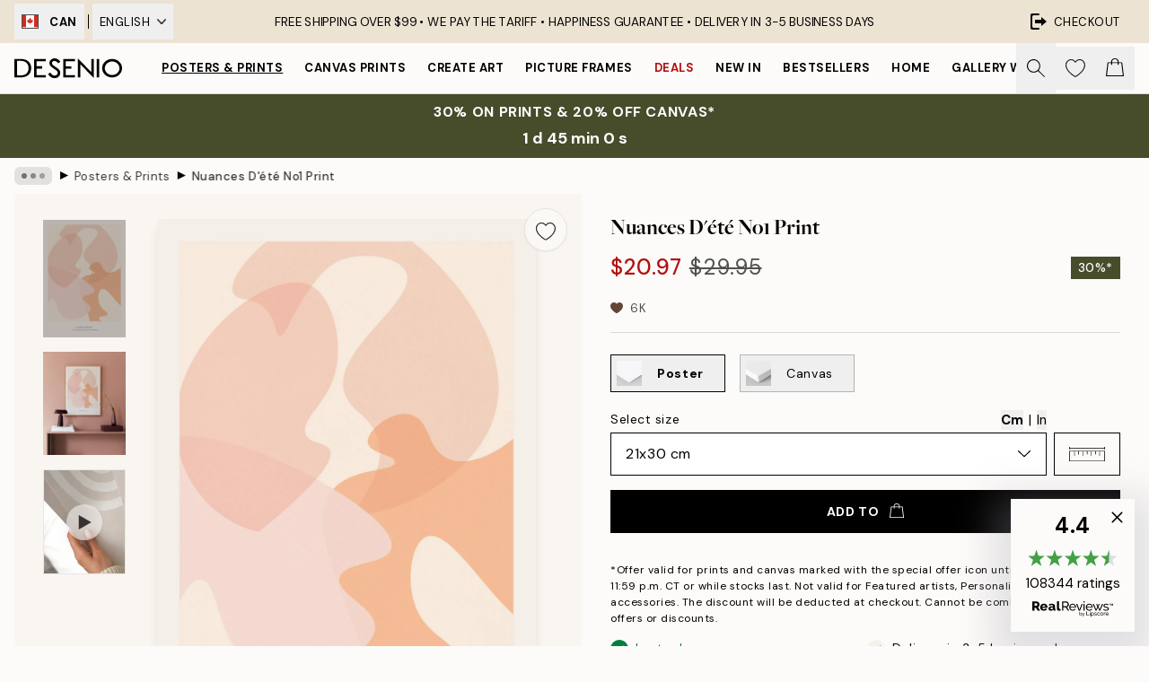

--- FILE ---
content_type: application/javascript; charset=utf-8
request_url: https://desenio.ca/_next/static/iLkEzSFw0jrG_3CFROOMw/_buildManifest.js
body_size: 1095
content:
self.__BUILD_MANIFEST=function(s,e,a,c,t,n,i,r,u,l,o,b,g,d,h,f,k,p){return{__rewrites:{afterFiles:[{has:i,source:"/:nextInternalLocale(ie|ja|ko|at|be|de\\-be|fr\\-be|nl\\-be|eu|cs|da|fi|fr|de|el|it|nl|no|pl|pt|sk|es|sv|ch|de\\-ch|it\\-ch|fr\\-ch|en|ca|fr\\-ca|us|es\\-us|au)/:locale*/country/:country/",destination:"/:nextInternalLocale/api/country/:country/"},{has:i,source:"/:nextInternalLocale(ie|ja|ko|at|be|de\\-be|fr\\-be|nl\\-be|eu|cs|da|fi|fr|de|el|it|nl|no|pl|pt|sk|es|sv|ch|de\\-ch|it\\-ch|fr\\-ch|en|ca|fr\\-ca|us|es\\-us|au)/bilder/:path*",destination:i},{has:i,source:"/:nextInternalLocale(ie|ja|ko|at|be|de\\-be|fr\\-be|nl\\-be|eu|cs|da|fi|fr|de|el|it|nl|no|pl|pt|sk|es|sv|ch|de\\-ch|it\\-ch|fr\\-ch|en|ca|fr\\-ca|us|es\\-us|au)/dokument/:path*",destination:i},{has:i,source:"/:nextInternalLocale(ie|ja|ko|at|be|de\\-be|fr\\-be|nl\\-be|eu|cs|da|fi|fr|de|el|it|nl|no|pl|pt|sk|es|sv|ch|de\\-ch|it\\-ch|fr\\-ch|en|ca|fr\\-ca|us|es\\-us|au)/_axiom/web-vitals",destination:i},{has:i,source:"/:nextInternalLocale(ie|ja|ko|at|be|de\\-be|fr\\-be|nl\\-be|eu|cs|da|fi|fr|de|el|it|nl|no|pl|pt|sk|es|sv|ch|de\\-ch|it\\-ch|fr\\-ch|en|ca|fr\\-ca|us|es\\-us|au)/_axiom/logs",destination:i}],beforeFiles:[],fallback:[]},"/":[s,a,e,c,n,u,h,t,"static/chunks/pages/index-a88de2a54e49d837.js"],"/404":[s,a,e,c,t,"static/chunks/pages/404-70b136e6f4b20760.js"],"/500":[s,a,e,c,t,"static/chunks/pages/500-0839583e1a0844f3.js"],"/_error":[s,"static/chunks/pages/_error-5daaa8f61e40a4b7.js"],"/artwork":[s,a,o,e,c,n,r,l,b,g,"static/chunks/pages/artwork-10a903a388fda6b0.js"],"/artwork/canvas":[s,a,o,e,c,n,r,l,b,g,"static/chunks/pages/artwork/canvas-3d963a2093283e12.js"],"/artwork/[...slug]":[s,a,o,e,c,n,r,l,b,g,"static/chunks/pages/artwork/[...slug]-aa50072cb6ab0632.js"],"/b2b":[s,a,e,c,t,"static/chunks/pages/b2b-903b4f50dfccfe28.js"],"/design-magazine/[slug]/[post]":[s,a,e,c,n,u,t,"static/chunks/pages/design-magazine/[slug]/[post]-6483b6ed138a95b7.js"],"/design-magazine/[[...slug]]":[s,a,e,c,t,"static/chunks/pages/design-magazine/[[...slug]]-c3aabee4a107ff23.js"],"/g/p/[...slug]":[s,a,e,c,t,"static/chunks/pages/g/p/[...slug]-e8280bc807d5a579.js"],"/g/[...slug]":[s,a,e,c,f,t,"static/chunks/pages/g/[...slug]-52b5d4730b58b2d4.js"],"/imaginator":[s,a,e,c,t,"static/chunks/pages/imaginator-a6370231b96da4e9.js"],"/influencer/[eventId]":[s,a,e,c,n,r,k,t,"static/chunks/pages/influencer/[eventId]-4bd0fce2a2edfabf.js"],"/info/[slug]":[s,a,e,c,d,t,"static/chunks/pages/info/[slug]-bff197d9a9488d88.js"],"/language-redirect":[s,e,r,"static/chunks/pages/language-redirect-0e8e7719ca986bef.js"],"/newsletter":[s,a,e,c,t,"static/chunks/pages/newsletter-c7c80b2cf0f1bacf.js"],"/p/[...slug]":[s,a,e,c,n,r,u,t,"static/chunks/pages/p/[...slug]-da5a7617b01d16b8.js"],"/personal-art-editor/[combinationArticleNumber]":[s,l,"static/chunks/pages/personal-art-editor/[combinationArticleNumber]-8b747c135a1be1bb.js"],"/promotion/[...slug]":[s,a,e,c,n,r,u,h,t,"static/chunks/pages/promotion/[...slug]-dbc11d7872dc0cd9.js"],"/reviews":[s,a,e,c,t,"static/chunks/pages/reviews-5b058add2e2b2032.js"],"/robots.txt":["static/chunks/pages/robots.txt-99c6ab548b0d29ab.js"],"/search":[s,a,e,c,n,d,p,t,"static/chunks/pages/search-d1d534563a54838f.js"],"/sitemap.xml":["static/chunks/pages/sitemap.xml-13d39e13058d5ad2.js"],"/tracking":[s,a,e,c,t,"static/chunks/pages/tracking-be0dc4a1ae1d371a.js"],"/wishlist":[s,a,e,c,n,r,k,t,"static/chunks/pages/wishlist-59d94f64fd8c4fce.js"],"/[...slug]":[s,a,e,c,n,d,p,f,t,"static/chunks/pages/[...slug]-5273864d75a1c5a3.js"],sortedPages:["/","/404","/500","/_app","/_error","/artwork","/artwork/canvas","/artwork/[...slug]","/b2b","/design-magazine/[slug]/[post]","/design-magazine/[[...slug]]","/g/p/[...slug]","/g/[...slug]","/imaginator","/influencer/[eventId]","/info/[slug]","/language-redirect","/newsletter","/p/[...slug]","/personal-art-editor/[combinationArticleNumber]","/promotion/[...slug]","/reviews","/robots.txt","/search","/sitemap.xml","/tracking","/wishlist","/[...slug]"]}}("static/chunks/6577-29b08a669c31dea3.js","static/chunks/2120-aafe4bba91c54a60.js","static/chunks/9111-627649a45d346422.js","static/chunks/9107-dc0f0ec37167899a.js","static/css/833f48369b64c52b.css","static/chunks/7765-30918bd330e8bf56.js",void 0,"static/chunks/6411-7332d398cfbc49fa.js","static/chunks/4477-5e95b94d74f78e74.js","static/chunks/6970-fe3f7379265601ee.js","static/chunks/675-dc7dd487c3f3e8f5.js","static/chunks/8118-1898fa9c313c90b0.js","static/css/9959b81bbe618e09.css","static/chunks/8156-82ecc9b3b461e62a.js","static/chunks/1687-06a4b82018968aaa.js","static/chunks/3179-1b5dd86aca9e0291.js","static/chunks/7336-441ca06e7a11b447.js","static/chunks/8464-ec573c58fad3a5b4.js"),self.__BUILD_MANIFEST_CB&&self.__BUILD_MANIFEST_CB();